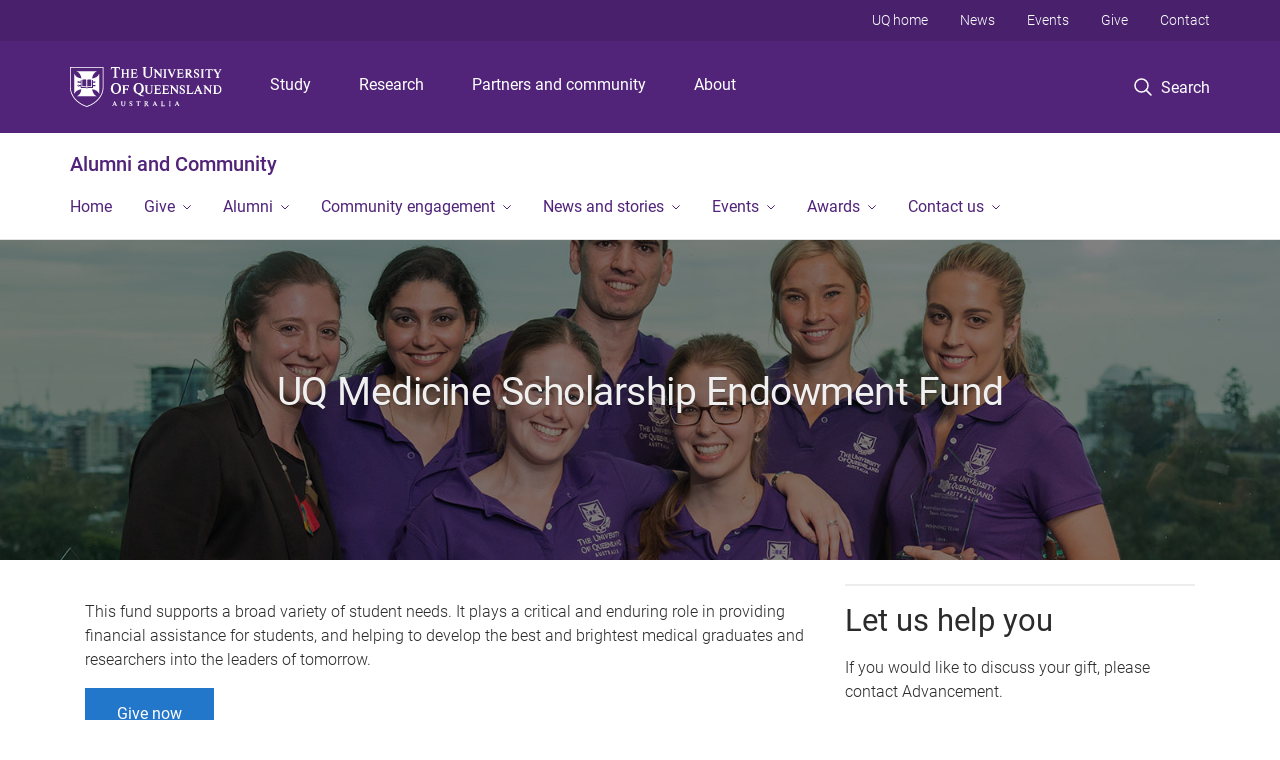

--- FILE ---
content_type: text/html; charset=utf-8
request_url: https://alumni.uq.edu.au/uq-medicine-scholarship-endowment-fund
body_size: 10532
content:
<!DOCTYPE html>
<!--[if lt IE 7]> <html class="lt-ie9 lt-ie8 lt-ie7" lang="en" dir="ltr"> <![endif]-->
<!--[if IE 7]> <html class="lte-ie7 lt-ie9 lt-ie8" lang="en" dir="ltr"> <![endif]-->
<!--[if IE 8]> <html class="lte-ie8 lt-ie9" lang="en" dir="ltr"> <![endif]-->
<!--[if lte IE 9]> <html class="lte-ie9" lang="en" dir="ltr"> <![endif]-->
<!--[if gt IE 9]><!--> <html xmlns="http://www.w3.org/1999/xhtml" lang="en" dir="ltr"> <!--<![endif]-->
<head>
  <meta http-equiv="Content-Type" content="text/html; charset=utf-8" />
<link rel="shortcut icon" href="https://alumni.uq.edu.au/sites/all/themes/custom/uq_standard/favicon.ico" type="image/vnd.microsoft.icon" />
<meta name="viewport" content="width=device-width,initial-scale=1" />
<link rel="apple-touch-icon" href="https://static.uq.net.au/v4/logos/corporate/uq-apple-touch-icon.png" type="image/png" />
<link rel="image_src" href="https://alumni.uq.edu.au/files/52042/UQ_Medicine_Scholarship_Endowment_Fund-banner.jpg" />
<meta name="generator" content="Drupal 7 (https://www.drupal.org)" />
<link rel="canonical" href="https://alumni.uq.edu.au/uq-medicine-scholarship-endowment-fund" />
<link rel="shortlink" href="https://alumni.uq.edu.au/node/8104" />
<meta property="og:title" content="UQ Medicine Scholarship Endowment Fund" />
<meta property="og:updated_time" content="2020-09-14T11:39:20+10:00" />
<meta property="og:image" content="https://alumni.uq.edu.au/files/52042/UQ_Medicine_Scholarship_Endowment_Fund-banner.jpg" />
<meta property="og:image" content="https://alumni.uq.edu.au/files/52042/UQ_Medicine_Scholarship_Endowment_Fund-banner.jpg" />
<meta property="og:image:url" content="https://alumni.uq.edu.au/files/52042/UQ_Medicine_Scholarship_Endowment_Fund-banner.jpg" />
<meta property="og:image:url" content="https://alumni.uq.edu.au/files/52042/UQ_Medicine_Scholarship_Endowment_Fund-banner.jpg" />
<meta property="og:image:secure_url" content="https://alumni.uq.edu.au/files/52042/UQ_Medicine_Scholarship_Endowment_Fund-banner.jpg" />
<meta property="og:image:secure_url" content="https://alumni.uq.edu.au/files/52042/UQ_Medicine_Scholarship_Endowment_Fund-banner.jpg" />
<meta name="twitter:title" content="UQ Medicine Scholarship Endowment Fund" />
<meta property="article:published_time" content="2020-06-30T10:57:57+10:00" />
<meta property="article:modified_time" content="2020-09-14T11:39:20+10:00" />
<meta name="msvalidate.01" content="1D347AB66A45715B5302E84A9FACA1F6" />
  <title>UQ Medicine Scholarship Endowment Fund - Alumni and Community - University of Queensland</title>
  <style type="text/css" media="all">
@import url("https://alumni.uq.edu.au/sites/all/modules/contrib/field_hidden/field_hidden.css?t3bwnd");
@import url("https://alumni.uq.edu.au/sites/all/modules/custom/uq_components/core/uq_snippets/uq_snippets.css?t3bwnd");
@import url("https://alumni.uq.edu.au/modules/user/user.css?t3bwnd");
@import url("https://alumni.uq.edu.au/sites/all/modules/contrib/video_filter/video_filter.css?t3bwnd");
@import url("https://alumni.uq.edu.au/sites/all/modules/custom/uq_components/components/uq_panel_feature/css/style.css?t3bwnd");
@import url("https://alumni.uq.edu.au/sites/all/modules/contrib/ckeditor_image2/ckeditor_image2.theme.css?t3bwnd");
</style>
<style type="text/css" media="all">
@import url("https://alumni.uq.edu.au/sites/all/modules/contrib/panels/css/panels.css?t3bwnd");
</style>
<link type="text/css" rel="stylesheet" href="https://static.uq.net.au/v6/fonts/Roboto/roboto.css" media="all" />
<link type="text/css" rel="stylesheet" href="https://static.uq.net.au/latest/css/uqds_uq-standard.css?t3bwnd" media="all" />
<style type="text/css" media="all">
@import url("https://alumni.uq.edu.au/sites/all/themes/custom/uq_standard/css/styles.css?t3bwnd");
</style>
<style type="text/css" media="print">
@import url("https://alumni.uq.edu.au/sites/all/themes/custom/uq_standard/css/print.css?t3bwnd");
</style>
  <!--[if lt IE 9]>
  <script src="/sites/all/themes/custom/uq_standard/bower_components/html5shiv/dist/html5shiv.min.js"></script>
  <script src="/sites/all/themes/custom/uq_standard/bower_components/respond/dest/respond.min.js"></script>
  <![endif]-->
  <script type="text/javascript">
<!--//--><![CDATA[//><!--
(function(i,s,o,g,r,a,m){i["GoogleAnalyticsObject"]=r;i[r]=i[r]||function(){(i[r].q=i[r].q||[]).push(arguments)},i[r].l=1*new Date();a=s.createElement(o),m=s.getElementsByTagName(o)[0];a.async=1;a.src=g;m.parentNode.insertBefore(a,m)})(window,document,"script","https://www.google-analytics.com/analytics.js","ga");ga("create", "UA-1590516-1", {"cookieDomain":"auto"});ga("require", "linkid", "linkid.js");ga("set", "anonymizeIp", true);ga("send", "pageview");
//--><!]]>
</script>
</head>
<body class="html not-front not-logged-in no-sidebars page-node page-node- page-node-8104 node-type-uq-basic-page basic-page" >
  <div class="skip-link">
    <a href="#main-menu" tabindex="1" class="skip-link__link element-invisible element-focusable">Skip to menu</a>
    <a href="#main-content" class="skip-link__link element-invisible element-focusable">Skip to content</a>
    <a href="#site-footer" class="skip-link__link element-invisible element-focusable">Skip to footer</a>
  </div>
    <div class="region region-page-top">
    <noscript aria-hidden="true"><iframe src="https://www.googletagmanager.com/ns.html?id=GTM-NC7M38Q"
 height="0" width="0" style="display:none;visibility:hidden"></iframe></noscript>
  </div>
  
  

<header class="uq-header" data-gtm-category="Header">
  <div class="uq-header__container">
    <div class="uq-header__menu-toggle">
      <button type="button" class="nav-primary__toggle nav-primary__menu-toggle slide-menu__control"
        data-target="global-mobile-nav" data-action="toggle">Menu
      </button>
    </div>
    <div class="uq-header__logo">
      <a class="logo--large" href="https://www.uq.edu.au/">
        <img alt="The University of Queensland"
          src="https://static.uq.net.au/v11/logos/corporate/uq-logo--reversed.svg">
      </a>
    </div>
    <div class="uq-header__nav-primary" data-gtm-category="Primary header">
      <nav class="uq-header__nav-primary-container" aria-label="primary navigation">
        <ul class="uq-header__nav-primary-list">
                    <li class="uq-header__nav-primary-item"><a
              class="uq-header__nav-primary-link"
              href="https://study.uq.edu.au/"
              data-gtm-label="Study">Study</a>
            
          </li>
                    <li class="uq-header__nav-primary-item"><a
              class="uq-header__nav-primary-link"
              href="https://research.uq.edu.au/"
              data-gtm-label="Research">Research</a>
            
          </li>
                    <li class="uq-header__nav-primary-item"><a
              class="uq-header__nav-primary-link"
              href="https://partners-community.uq.edu.au"
              data-gtm-label="Partners and community">Partners and community</a>
            
          </li>
                    <li class="uq-header__nav-primary-item"><a
              class="uq-header__nav-primary-link"
              href="https://about.uq.edu.au/"
              data-gtm-label="About">About</a>
            
          </li>
                  </ul>
      </nav>
    </div>
    <div class="uq-header__search-toggle" data-gtm-category="Search">
      <button class="nav-primary__toggle nav-primary__search-toggle" data-gtm-action="Toggle">
        <div class="search-toggle__label">Search</div>
      </button>
    </div>
  </div>

  <!-- Mobile only navigation -->
  <nav class="slide-menu global-mobile-nav" id="global-mobile-nav" aria-label="primary navigation mobile">
    <div class="uq-site-header__title-container">
      <div class="uq-site-header__title-container__left">
        <a href="/" class="uq-site-header__title">Alumni and Community</a>
      </div>
    </div>
    <ul>
      <!-- site specific navigation -->
              <li data-gtm-category="Main navigation">
          <a href="/" class="slide-menu__control"
            data-gtm-category="UQ Header"
            data-gtm-label="Home"
            aria-haspopup="true"
            aria-expanded="false"
            >
            Home          </a>
                    </li>
              <li data-gtm-category="Main navigation">
          <a href="http://alumni.uq.edu.au/giving/" class="slide-menu__control"
            data-gtm-category="UQ Header"
            data-gtm-label="Give"
            aria-haspopup="true"
            aria-expanded="false"
            >
            Give          </a>
                          <ul>
                                                <li class='first__overview'>
                  <a href="http://alumni.uq.edu.au/giving/" class="global-mobile-nav__audience-link slide-menu__control"
                      data-gtm-category="UQ Header"
                      data-gtm-label="Give"
                      >
                      Give                    </a>
                  </li>
                                                                              <li>
                        <a
                          href="https://alumni.uq.edu.au/causes"
                          data-gtm-label="Areas to support > Areas to support"
                        >
                          Areas to support                        </a>
                      </li>
                                                                              <li>
                        <a
                          href="https://alumni.uq.edu.au/give-uq/how-give"
                          data-gtm-label="Ways to give > Ways to give"
                        >
                          Ways to give                        </a>
                      </li>
                                                                              <li>
                        <a
                          href="https://donations.uq.edu.au/"
                          data-gtm-label="Give now > Give now"
                        >
                          Give now                        </a>
                      </li>
                                                                              <li>
                        <a
                          href="/volunteer"
                          data-gtm-label="Volunteering and fundraising > Volunteering and fundraising"
                        >
                          Volunteering and fundraising                        </a>
                      </li>
                                                                                                                          </ul>
                    </li>
              <li data-gtm-category="Main navigation">
          <a href="https://alumni.uq.edu.au/alumni" class="slide-menu__control"
            data-gtm-category="UQ Header"
            data-gtm-label="Alumni"
            aria-haspopup="true"
            aria-expanded="false"
            >
            Alumni          </a>
                          <ul>
                                                <li class='first__overview'>
                  <a href="https://alumni.uq.edu.au/alumni" class="global-mobile-nav__audience-link slide-menu__control"
                      data-gtm-category="UQ Header"
                      data-gtm-label="Alumni"
                      >
                      Alumni                    </a>
                  </li>
                                                                              <li>
                        <a
                          href="https://alumni.uq.edu.au/alumni-benefits-main-page"
                          data-gtm-label="All alumni benefits > All alumni benefits"
                        >
                          All alumni benefits                        </a>
                      </li>
                                                                              <li>
                        <a
                          href="https://alumni.uq.edu.au/boards"
                          data-gtm-label="Alumni boards and leadership > Alumni boards and leadership"
                        >
                          Alumni boards and leadership                        </a>
                      </li>
                                                                                                                          </ul>
                    </li>
              <li data-gtm-category="Main navigation">
          <a href="https://alumni.uq.edu.au/community-engagement" class="slide-menu__control"
            data-gtm-category="UQ Header"
            data-gtm-label="Community engagement"
            aria-haspopup="true"
            aria-expanded="false"
            >
            Community engagement          </a>
                          <ul>
                                                <li class='first__overview'>
                  <a href="https://alumni.uq.edu.au/community-engagement" class="global-mobile-nav__audience-link slide-menu__control"
                      data-gtm-category="UQ Header"
                      data-gtm-label="Community engagement"
                      >
                      Community engagement                    </a>
                  </li>
                                                                              <li>
                        <a
                          href="https://alumni.uq.edu.au/regionalroadshow"
                          data-gtm-label="Connecting with regional Queensland > Connecting with regional Queensland"
                        >
                          Connecting with regional Queensland                        </a>
                      </li>
                                                                              <li>
                        <a
                          href="https://alumni.uq.edu.au/neighbours"
                          data-gtm-label="Visit our campuses > Visit our campuses"
                        >
                          Visit our campuses                        </a>
                      </li>
                                                                                                                          </ul>
                    </li>
              <li data-gtm-category="Main navigation">
          <a href="/contact-magazine" class="slide-menu__control"
            data-gtm-category="UQ Header"
            data-gtm-label="News and stories"
            aria-haspopup="true"
            aria-expanded="false"
            >
            News and stories          </a>
                          <ul>
                                                <li class='first__overview'>
                  <a href="/contact-magazine" class="global-mobile-nav__audience-link slide-menu__control"
                      data-gtm-category="UQ Header"
                      data-gtm-label="News and stories"
                      >
                      News and stories                    </a>
                  </li>
                                                                              <li>
                        <a
                          href="/contact-magazine"
                          data-gtm-label="Read Contact magazine > Read Contact magazine"
                        >
                          Read Contact magazine                        </a>
                      </li>
                                                                              <li>
                        <a
                          href="https://alumni.uq.edu.au/contact-magazine-%E2%80%93-get-touch"
                          data-gtm-label="Submit a story > Submit a story"
                        >
                          Submit a story                        </a>
                      </li>
                                                                                                                          </ul>
                    </li>
              <li data-gtm-category="Main navigation">
          <a href="https://alumni.uq.edu.au/event/1725/alumni-events" class="slide-menu__control"
            data-gtm-category="UQ Header"
            data-gtm-label="Events"
            aria-haspopup="true"
            aria-expanded="false"
            >
            Events          </a>
                          <ul>
                                                <li class='first__overview'>
                  <a href="https://alumni.uq.edu.au/event/1725/alumni-events" class="global-mobile-nav__audience-link slide-menu__control"
                      data-gtm-category="UQ Header"
                      data-gtm-label="Events"
                      >
                      Events                    </a>
                  </li>
                                                                              <li>
                        <a
                          href="/events"
                          data-gtm-label="All alumni and community events > All alumni and community events"
                        >
                          All alumni and community events                        </a>
                      </li>
                                                                              <li>
                        <a
                          href="https://alumni.uq.edu.au/uq-alumni-book-fair"
                          data-gtm-label="UQ Alumni Book Fair > UQ Alumni Book Fair"
                        >
                          UQ Alumni Book Fair                        </a>
                      </li>
                                                                              <li>
                        <a
                          href="https://alumni.uq.edu.au/life-long-learning"
                          data-gtm-label="Past event recordings > Past event recordings"
                        >
                          Past event recordings                        </a>
                      </li>
                                                                                                                          </ul>
                    </li>
              <li data-gtm-category="Main navigation">
          <a href="/awards" class="slide-menu__control"
            data-gtm-category="UQ Header"
            data-gtm-label="Awards"
            aria-haspopup="true"
            aria-expanded="false"
            >
            Awards          </a>
                          <ul>
                                                <li class='first__overview'>
                  <a href="/awards" class="global-mobile-nav__audience-link slide-menu__control"
                      data-gtm-category="UQ Header"
                      data-gtm-label="Awards"
                      >
                      Awards                    </a>
                  </li>
                                                                              <li>
                        <a
                          href="https://alumni.uq.edu.au/nominate"
                          data-gtm-label="UQ Alumni Awards > UQ Alumni Awards"
                        >
                          UQ Alumni Awards                        </a>
                      </li>
                                                                              <li>
                        <a
                          href="/awards/honorary-awards"
                          data-gtm-label="Honorary awards > Honorary awards"
                        >
                          Honorary awards                        </a>
                      </li>
                                                                                                                          </ul>
                    </li>
              <li data-gtm-category="Main navigation">
          <a href="/contact-us" class="slide-menu__control"
            data-gtm-category="UQ Header"
            data-gtm-label="Contact us"
            aria-haspopup="true"
            aria-expanded="false"
            >
            Contact us          </a>
                          <ul>
                                                <li class='first__overview'>
                  <a href="/contact-us" class="global-mobile-nav__audience-link slide-menu__control"
                      data-gtm-category="UQ Header"
                      data-gtm-label="Contact us"
                      >
                      Contact us                    </a>
                  </li>
                                                                              <li>
                        <a
                          href="/update-your-details"
                          data-gtm-label="Update your details > Update your details"
                        >
                          Update your details                        </a>
                      </li>
                                                                              <li>
                        <a
                          href="/our-people"
                          data-gtm-label="Our team > Our team"
                        >
                          Our team                        </a>
                      </li>
                                                                              <li>
                        <a
                          href="https://alumni.uq.edu.au/donate-books-art#0"
                          data-gtm-label="Donate books > Donate books"
                        >
                          Donate books                        </a>
                      </li>
                                                                              <li>
                        <a
                          href="https://my.uq.edu.au/information-and-services/graduation-and-leaving-uq/degree-certificates-transcripts-and-documents"
                          data-gtm-label="Get a copy of your transcript > Get a copy of your transcript"
                        >
                          Get a copy of your transcript                        </a>
                      </li>
                                                                                                                          </ul>
                    </li>
            <!-- END : site specific navigation -->
            <li class="uq-header__newglobal-nav-item" data-gtm-category="Primary header">
        <a class="uq-header__newglobal-nav-link slide-menu__control"
          href="https://study.uq.edu.au/">Study</a>
              </li>
            <li class="uq-header__newglobal-nav-item" data-gtm-category="Primary header">
        <a class="uq-header__newglobal-nav-link slide-menu__control"
          href="https://research.uq.edu.au/">Research</a>
              </li>
            <li class="uq-header__newglobal-nav-item" data-gtm-category="Primary header">
        <a class="uq-header__newglobal-nav-link slide-menu__control"
          href="https://partners-community.uq.edu.au">Partners and community</a>
              </li>
            <li class="uq-header__newglobal-nav-item" data-gtm-category="Primary header">
        <a class="uq-header__newglobal-nav-link slide-menu__control"
          href="https://about.uq.edu.au/">About</a>
              </li>
                  <li class="uq-header__nav-secondary-item" data-gtm-category="Secondary header">
        <a class="uq-header__nav-secondary-link" href="https://www.uq.edu.au/">UQ home</a>
      </li>
            <li class="uq-header__nav-secondary-item" data-gtm-category="Secondary header">
        <a class="uq-header__nav-secondary-link" href="https://www.uq.edu.au/news/">News</a>
      </li>
            <li class="uq-header__nav-secondary-item" data-gtm-category="Secondary header">
        <a class="uq-header__nav-secondary-link" href="https://www.uq.edu.au/uq-events">Events</a>
      </li>
            <li class="uq-header__nav-secondary-item" data-gtm-category="Secondary header">
        <a class="uq-header__nav-secondary-link" href="https://alumni.uq.edu.au/giving/">Give</a>
      </li>
            <li class="uq-header__nav-secondary-item" data-gtm-category="Secondary header">
        <a class="uq-header__nav-secondary-link" href="https://contacts.uq.edu.au/">Contact</a>
      </li>
          </ul>
  </nav>
  <div class="uq-header__search" data-gtm-category="Search">
    <div class="uq-header__search-container">
      <form action="https://search.uq.edu.au/" method="get" data-gtm-action="Text search" data-gtm-form-action="">
        <fieldset>
          <div class="uq-header__search-query">
            <label for="edit-q" class="visually-hidden uq-header__search-query-label">Search term</label>
            <input type="text" id="edit-q" name="q" value="" maxlength="128" placeholder="Search by keyword" class="uq-header__search-query-input" data-gtm-trigger="change" data-gtm-form-search="">
            <span class="uq-header__search-query-button">
              <input type="submit" name="op" value="Search" class="uq-header__search-query-submit" data-gtm-trigger="click">
            </span>

                        <input type="hidden" value="https://alumni.uq.edu.au" name="as_sitesearch" id="edit-as_sitesearch-on">
          </div>
        </fieldset>
      </form>
    </div>
  </div>
  <div class="uq-header__nav-secondary">
    <nav class="uq-header__nav-secondary-container">
      <ul class="uq-header__nav-secondary-list">
                <li class="uq-header__nav-secondary-item">
          <a
            href="https://www.uq.edu.au/"
            class="uq-header__nav-secondary-link"
            data-gtm-category="Secondary header"
            data-gtm-label="UQ home"
          >
            UQ home          </a>
        </li>
                <li class="uq-header__nav-secondary-item">
          <a
            href="https://www.uq.edu.au/news/"
            class="uq-header__nav-secondary-link"
            data-gtm-category="Secondary header"
            data-gtm-label="News"
          >
            News          </a>
        </li>
                <li class="uq-header__nav-secondary-item">
          <a
            href="https://www.uq.edu.au/uq-events"
            class="uq-header__nav-secondary-link"
            data-gtm-category="Secondary header"
            data-gtm-label="Events"
          >
            Events          </a>
        </li>
                <li class="uq-header__nav-secondary-item">
          <a
            href="https://alumni.uq.edu.au/giving/"
            class="uq-header__nav-secondary-link"
            data-gtm-category="Secondary header"
            data-gtm-label="Give"
          >
            Give          </a>
        </li>
                <li class="uq-header__nav-secondary-item">
          <a
            href="https://contacts.uq.edu.au/"
            class="uq-header__nav-secondary-link"
            data-gtm-category="Secondary header"
            data-gtm-label="Contact"
          >
            Contact          </a>
        </li>
              </ul>
    </nav>
  </div>
</header>

  <div class="uq-site-header">
  <div class="uq-site-header__title-container">
    <div class="uq-site-header__title-container__left">
      <a href="/" class="uq-site-header__title">Alumni and Community</a>
    </div>
    <div class="uq-site-header__title-container__right">
      <button class="uq-site-header__navigation-toggle jsNavToggle" data-gtm-action="Toggle">Menu</button>
    </div>
  </div>
  <div class="uq-site-header__navigation-container">
    <nav class="uq-site-header__navigation" aria-label="Site navigation" id="jsNav">
      <ul class="uq-site-header__navigation__list uq-site-header__navigation__list--level-1">
                <li class="uq-site-header__navigation__list-item
                            ">
          <a href="/" aria-haspopup="true" aria-expanded="false"
            class="uq-site-header__navigation__list-link">
            Home          </a>
                  </li>
                <li class="uq-site-header__navigation__list-item
              uq-site-header__navigation__list-item--has-subnav              ">
          <a href="http://alumni.uq.edu.au/giving/" aria-haspopup="true" aria-expanded="false"
            class="uq-site-header__navigation__list-link">
            Give          </a>
                    <button class="uq-site-header__navigation__sub-toggle" data-gtm-action="Toggle"><span
              class="visually-hidden">Show Give sub-navigation</span></button>
          <ul class="uq-site-header__navigation__list uq-site-header__navigation__list--level-2"
            aria-label="Study sub-navigation">
                                          <li class="uq-site-header__navigation__list-item">
                  <a href="https://alumni.uq.edu.au/causes">
                    Areas to support                  </a>
                </li>
                                                        <li class="uq-site-header__navigation__list-item">
                  <a href="https://alumni.uq.edu.au/give-uq/how-give">
                    Ways to give                  </a>
                </li>
                                                        <li class="uq-site-header__navigation__list-item">
                  <a href="https://donations.uq.edu.au/">
                    Give now                  </a>
                </li>
                                                        <li class="uq-site-header__navigation__list-item">
                  <a href="/volunteer">
                    Volunteering and fundraising                  </a>
                </li>
                                                                                        </ul>
                  </li>
                <li class="uq-site-header__navigation__list-item
              uq-site-header__navigation__list-item--has-subnav              ">
          <a href="https://alumni.uq.edu.au/alumni" aria-haspopup="true" aria-expanded="false"
            class="uq-site-header__navigation__list-link">
            Alumni          </a>
                    <button class="uq-site-header__navigation__sub-toggle" data-gtm-action="Toggle"><span
              class="visually-hidden">Show Alumni sub-navigation</span></button>
          <ul class="uq-site-header__navigation__list uq-site-header__navigation__list--level-2"
            aria-label="Study sub-navigation">
                                          <li class="uq-site-header__navigation__list-item">
                  <a href="https://alumni.uq.edu.au/alumni-benefits-main-page">
                    All alumni benefits                  </a>
                </li>
                                                        <li class="uq-site-header__navigation__list-item">
                  <a href="https://alumni.uq.edu.au/boards">
                    Alumni boards and leadership                  </a>
                </li>
                                                                                        </ul>
                  </li>
                <li class="uq-site-header__navigation__list-item
              uq-site-header__navigation__list-item--has-subnav              ">
          <a href="https://alumni.uq.edu.au/community-engagement" aria-haspopup="true" aria-expanded="false"
            class="uq-site-header__navigation__list-link">
            Community engagement          </a>
                    <button class="uq-site-header__navigation__sub-toggle" data-gtm-action="Toggle"><span
              class="visually-hidden">Show Community engagement sub-navigation</span></button>
          <ul class="uq-site-header__navigation__list uq-site-header__navigation__list--level-2"
            aria-label="Study sub-navigation">
                                          <li class="uq-site-header__navigation__list-item">
                  <a href="https://alumni.uq.edu.au/regionalroadshow">
                    Connecting with regional Queensland                  </a>
                </li>
                                                        <li class="uq-site-header__navigation__list-item">
                  <a href="https://alumni.uq.edu.au/neighbours">
                    Visit our campuses                  </a>
                </li>
                                                                                        </ul>
                  </li>
                <li class="uq-site-header__navigation__list-item
              uq-site-header__navigation__list-item--has-subnav              ">
          <a href="/contact-magazine" aria-haspopup="true" aria-expanded="false"
            class="uq-site-header__navigation__list-link">
            News and stories          </a>
                    <button class="uq-site-header__navigation__sub-toggle" data-gtm-action="Toggle"><span
              class="visually-hidden">Show News and stories sub-navigation</span></button>
          <ul class="uq-site-header__navigation__list uq-site-header__navigation__list--level-2"
            aria-label="Study sub-navigation">
                                          <li class="uq-site-header__navigation__list-item">
                  <a href="/contact-magazine">
                    Read Contact magazine                  </a>
                </li>
                                                        <li class="uq-site-header__navigation__list-item">
                  <a href="https://alumni.uq.edu.au/contact-magazine-%E2%80%93-get-touch">
                    Submit a story                  </a>
                </li>
                                                                                        </ul>
                  </li>
                <li class="uq-site-header__navigation__list-item
              uq-site-header__navigation__list-item--has-subnav              ">
          <a href="https://alumni.uq.edu.au/event/1725/alumni-events" aria-haspopup="true" aria-expanded="false"
            class="uq-site-header__navigation__list-link">
            Events          </a>
                    <button class="uq-site-header__navigation__sub-toggle" data-gtm-action="Toggle"><span
              class="visually-hidden">Show Events sub-navigation</span></button>
          <ul class="uq-site-header__navigation__list uq-site-header__navigation__list--level-2"
            aria-label="Study sub-navigation">
                                          <li class="uq-site-header__navigation__list-item">
                  <a href="/events">
                    All alumni and community events                  </a>
                </li>
                                                        <li class="uq-site-header__navigation__list-item">
                  <a href="https://alumni.uq.edu.au/uq-alumni-book-fair">
                    UQ Alumni Book Fair                  </a>
                </li>
                                                        <li class="uq-site-header__navigation__list-item">
                  <a href="https://alumni.uq.edu.au/life-long-learning">
                    Past event recordings                  </a>
                </li>
                                                                                        </ul>
                  </li>
                <li class="uq-site-header__navigation__list-item
              uq-site-header__navigation__list-item--has-subnav              ">
          <a href="/awards" aria-haspopup="true" aria-expanded="false"
            class="uq-site-header__navigation__list-link">
            Awards          </a>
                    <button class="uq-site-header__navigation__sub-toggle" data-gtm-action="Toggle"><span
              class="visually-hidden">Show Awards sub-navigation</span></button>
          <ul class="uq-site-header__navigation__list uq-site-header__navigation__list--level-2"
            aria-label="Study sub-navigation">
                                          <li class="uq-site-header__navigation__list-item">
                  <a href="https://alumni.uq.edu.au/nominate">
                    UQ Alumni Awards                  </a>
                </li>
                                                        <li class="uq-site-header__navigation__list-item">
                  <a href="/awards/honorary-awards">
                    Honorary awards                  </a>
                </li>
                                                                                        </ul>
                  </li>
                <li class="uq-site-header__navigation__list-item
              uq-site-header__navigation__list-item--has-subnav              ">
          <a href="/contact-us" aria-haspopup="true" aria-expanded="false"
            class="uq-site-header__navigation__list-link">
            Contact us          </a>
                    <button class="uq-site-header__navigation__sub-toggle" data-gtm-action="Toggle"><span
              class="visually-hidden">Show Contact us sub-navigation</span></button>
          <ul class="uq-site-header__navigation__list uq-site-header__navigation__list--level-2"
            aria-label="Study sub-navigation">
                                          <li class="uq-site-header__navigation__list-item">
                  <a href="/update-your-details">
                    Update your details                  </a>
                </li>
                                                        <li class="uq-site-header__navigation__list-item">
                  <a href="/our-people">
                    Our team                  </a>
                </li>
                                                        <li class="uq-site-header__navigation__list-item">
                  <a href="https://alumni.uq.edu.au/donate-books-art#0">
                    Donate books                  </a>
                </li>
                                                        <li class="uq-site-header__navigation__list-item">
                  <a href="https://my.uq.edu.au/information-and-services/graduation-and-leaving-uq/degree-certificates-transcripts-and-documents">
                    Get a copy of your transcript                  </a>
                </li>
                                                                                        </ul>
                  </li>
              </ul>
    </nav>
  </div>
</div>

<div class="page">
  
  
    <a id="main-content"></a>
  <div class="page__content clearfix">
      <div class="region region-content">
    <div id="block-system-main" class="block block-system">

    
  <div class="content" class="block__content">
    
  <div class="layout-region__top">
    <div class="panel-pane pane-entity-view pane-node"  >
  
    

<div class="panel-pane__content">
  <div class="hero-banner node node-uq-basic-page hero-banner--basic-page hero-banner--dark-tint hero-banner--thin view-mode-hero_banner" style="background-image: url('/files/52042/UQ_Medicine_Scholarship_Endowment_Fund-banner.jpg');">
  <div class="hero-banner__container">
    <div class="hero-banner__content">
            <div class="hero-banner__title"><div class="field field-name-title field-type-ds field-label-hidden"><div class="field-items"><div class="field-item even"><h1>UQ Medicine Scholarship Endowment Fund</h1></div></div></div></div>
      
          </div>
  </div>
</div>
</div>


</div>
  </div>

  <div class="row">
    <div class="layout-region__main large-8 columns"><div class="panel-pane pane-entity-field pane-node-field-uq-basic-body page__body"  >
  
    

<div class="panel-pane__content">
  <div class="field field-name-field-uq-basic-body field-type-text-with-summary field-label-hidden"><div class="field-items"><div class="field-item even"><p>This fund supports a broad variety of student needs. It plays a critical and enduring role in providing financial assistance for students, and helping to develop the best and brightest medical graduates and researchers into the leaders of tomorrow.</p>

<p><a class="button" href="https://www.uq.edu.au/giving/donations/fund/UQ_Medicine_Scholarship_Endowment">Give now</a></p>
</div></div></div></div>


</div>
</div>
    <div class="layout-region__right large-4 columns"><div class="panel-pane pane-entity-field pane-node-field-uq-basic-aside page__aside"  >
  
    

<div class="panel-pane__content">
  
<div class="paragraphs-items paragraphs-items-field-uq-basic-aside paragraphs-items-field-uq-basic-aside-full paragraphs-items-full">
  <div class="field field-name-field-uq-basic-aside field-type-paragraphs field-label-hidden"><div class="field-items"><div class="field-item even"><div class="entity entity-paragraphs-item paragraphs-item-rich-text">
  <div class="content">
        <div class="field field-name-field-pane-body field-type-text-long field-label-hidden"><div class="field-items"><div class="field-item even"><h2>Let us help you</h2>

<p>If you would like to discuss your gift, please contact Advancement.</p>

<h3>Telephone</h3>

<p><a href="tel:+6173346 3909">+61 7 3346 3909</a> — Mon-Fri 9am-5pm (AEST)</p>

<h3>Email</h3>

<p><a href="mailto:giving@uq.edu.au">giving@uq.edu.au</a></p>

<h3>Mail</h3>

<p>Advancement<br />
	The University of Queensland<br />
	Brisbane QLD 4072</p>
</div></div></div>  </div>
</div>
</div></div></div></div>
</div>


</div>
</div>
  </div>

  </div>
</div>
  </div>
  </div>
  </div>

  
<footer class="uq-footer" data-gtm-category="Footer">
  <div class="uq-acknowledgement uq-acknowledgement--large">
    <div class="uq-acknowledgement__content">
      <div class="uq-acknowledgement__text">
        UQ acknowledges the Traditional Owners and their custodianship of the lands on which UQ is situated. &mdash; <a href="https://about.uq.edu.au/reconciliation" class="uq-acknowledgement__link">Reconciliation at UQ</a>
      </div>
    </div>
  </div>
  <div class="uq-footer__container">
    <nav class="uq-footer__navigation uq-footer--desktop" aria-label="footer navigation">
      <ul class="uq-footer__navigation-list uq-footer__navigation-level-1">
                <li class="uq-footer__navigation-item">
          <h2 class="uq-footer__navigation-title">Media</h2>
          <ul class="uq-footer__navigation-list uq-footer__navigation-level-2">
                        <li class="uq-footer__navigation-item">
              <a href="https://www.uq.edu.au/news/contacts" class="uq-footer__navigation-link">Media team contacts</a>
            </li>
                        <li class="uq-footer__navigation-item">
              <a href="https://about.uq.edu.au/experts" class="uq-footer__navigation-link">Find a subject matter expert</a>
            </li>
                        <li class="uq-footer__navigation-item">
              <a href="https://www.uq.edu.au/news/" class="uq-footer__navigation-link">UQ news</a>
            </li>
                      </ul>
        </li>
                <li class="uq-footer__navigation-item">
          <h2 class="uq-footer__navigation-title">Working at UQ</h2>
          <ul class="uq-footer__navigation-list uq-footer__navigation-level-2">
                        <li class="uq-footer__navigation-item">
              <a href="https://staff.uq.edu.au" class="uq-footer__navigation-link">Current staff</a>
            </li>
                        <li class="uq-footer__navigation-item">
              <a href="https://about.uq.edu.au/careers" class="uq-footer__navigation-link">Careers at UQ</a>
            </li>
                        <li class="uq-footer__navigation-item">
              <a href="https://about.uq.edu.au/strategic-plan" class="uq-footer__navigation-link">Strategic plan</a>
            </li>
                        <li class="uq-footer__navigation-item">
              <a href="https://staff.uq.edu.au/information-and-services/health-safety-wellbeing" class="uq-footer__navigation-link">Staff support</a>
            </li>
                        <li class="uq-footer__navigation-item">
              <a href="https://staff.uq.edu.au/information-and-services/information-technology/it-support" class="uq-footer__navigation-link">IT support for staff</a>
            </li>
                      </ul>
        </li>
                <li class="uq-footer__navigation-item">
          <h2 class="uq-footer__navigation-title">Current students</h2>
          <ul class="uq-footer__navigation-list uq-footer__navigation-level-2">
                        <li class="uq-footer__navigation-item">
              <a href="https://my.uq.edu.au" class="uq-footer__navigation-link">my.UQ</a>
            </li>
                        <li class="uq-footer__navigation-item">
              <a href="https://programs-courses.uq.edu.au" class="uq-footer__navigation-link">Programs and courses</a>
            </li>
                        <li class="uq-footer__navigation-item">
              <a href="https://about.uq.edu.au/academic-calendar" class="uq-footer__navigation-link">Key dates</a>
            </li>
                        <li class="uq-footer__navigation-item">
              <a href="https://my.uq.edu.au/student-support" class="uq-footer__navigation-link">Student support</a>
            </li>
                        <li class="uq-footer__navigation-item">
              <a href="https://my.uq.edu.au/information-and-services/information-technology/student-it-support" class="uq-footer__navigation-link">IT support for students</a>
            </li>
                      </ul>
        </li>
                <li class="uq-footer__navigation-item">
          <h2 class="uq-footer__navigation-title">Library</h2>
          <ul class="uq-footer__navigation-list uq-footer__navigation-level-2">
                        <li class="uq-footer__navigation-item">
              <a href="https://www.library.uq.edu.au/" class="uq-footer__navigation-link">Library</a>
            </li>
                        <li class="uq-footer__navigation-item">
              <a href="https://web.library.uq.edu.au/study-and-learning-support" class="uq-footer__navigation-link">Study and learning support</a>
            </li>
                        <li class="uq-footer__navigation-item">
              <a href="https://web.library.uq.edu.au/research-and-publish" class="uq-footer__navigation-link">Research and publish</a>
            </li>
                        <li class="uq-footer__navigation-item">
              <a href="https://web.library.uq.edu.au/visit" class="uq-footer__navigation-link">Visit</a>
            </li>
                      </ul>
        </li>
                <li class="uq-footer__navigation-item">
          <h2 class="uq-footer__navigation-title">Contact</h2>
          <ul class="uq-footer__navigation-list uq-footer__navigation-level-2">
                        <li class="uq-footer__navigation-item">
              <a href="https://contacts.uq.edu.au/contacts" class="uq-footer__navigation-link">Contact UQ</a>
            </li>
                        <li class="uq-footer__navigation-item">
              <a href="https://www.uq.edu.au/complaints-appeals/" class="uq-footer__navigation-link">Make a complaint</a>
            </li>
                        <li class="uq-footer__navigation-item">
              <a href="https://about.uq.edu.au/faculties-schools-institutes-centres" class="uq-footer__navigation-link">Faculties, schools, institutes and centres</a>
            </li>
                        <li class="uq-footer__navigation-item">
              <a href="https://organisation.about.uq.edu.au" class="uq-footer__navigation-link">Divisions and departments</a>
            </li>
                        <li class="uq-footer__navigation-item">
              <a href="https://campuses.uq.edu.au/" class="uq-footer__navigation-link">Campuses, maps and transport</a>
            </li>
                      </ul>
        </li>
              </ul>
    </nav>

    <!-- Mobile Footer Navigation-->
    <nav class="uq-footer__navigation uq-footer--mobile" aria-label="footer navigation mobile">
      <ul class="uq-accordion uq-footer__navigation-list uq-footer__navigation-level-1">
                <li class="uq-accordion__item uq-footer__navigation-item">
          <button class="uq-accordion__toggle uq-footer__navigation-toggle" data-gtm-action="Toggle">Media</button>
          <ul class="uq-accordion__content uq-footer__navigation-list uq-footer__navigation-level-2">
                        <li class="uq-footer__navigation-item">
              <a href="https://www.uq.edu.au/news/contacts" class="uq-footer__navigation-link">Media team contacts</a>
            </li>
                        <li class="uq-footer__navigation-item">
              <a href="https://about.uq.edu.au/experts" class="uq-footer__navigation-link">Find a subject matter expert</a>
            </li>
                        <li class="uq-footer__navigation-item">
              <a href="https://www.uq.edu.au/news/" class="uq-footer__navigation-link">UQ news</a>
            </li>
                      </ul>
        </li>
                <li class="uq-accordion__item uq-footer__navigation-item">
          <button class="uq-accordion__toggle uq-footer__navigation-toggle" data-gtm-action="Toggle">Working at UQ</button>
          <ul class="uq-accordion__content uq-footer__navigation-list uq-footer__navigation-level-2">
                        <li class="uq-footer__navigation-item">
              <a href="https://staff.uq.edu.au" class="uq-footer__navigation-link">Current staff</a>
            </li>
                        <li class="uq-footer__navigation-item">
              <a href="https://about.uq.edu.au/careers" class="uq-footer__navigation-link">Careers at UQ</a>
            </li>
                        <li class="uq-footer__navigation-item">
              <a href="https://about.uq.edu.au/strategic-plan" class="uq-footer__navigation-link">Strategic plan</a>
            </li>
                        <li class="uq-footer__navigation-item">
              <a href="https://staff.uq.edu.au/information-and-services/health-safety-wellbeing" class="uq-footer__navigation-link">Staff support</a>
            </li>
                        <li class="uq-footer__navigation-item">
              <a href="https://staff.uq.edu.au/information-and-services/information-technology/it-support" class="uq-footer__navigation-link">IT support for staff</a>
            </li>
                      </ul>
        </li>
                <li class="uq-accordion__item uq-footer__navigation-item">
          <button class="uq-accordion__toggle uq-footer__navigation-toggle" data-gtm-action="Toggle">Current students</button>
          <ul class="uq-accordion__content uq-footer__navigation-list uq-footer__navigation-level-2">
                        <li class="uq-footer__navigation-item">
              <a href="https://my.uq.edu.au" class="uq-footer__navigation-link">my.UQ</a>
            </li>
                        <li class="uq-footer__navigation-item">
              <a href="https://programs-courses.uq.edu.au" class="uq-footer__navigation-link">Programs and courses</a>
            </li>
                        <li class="uq-footer__navigation-item">
              <a href="https://about.uq.edu.au/academic-calendar" class="uq-footer__navigation-link">Key dates</a>
            </li>
                        <li class="uq-footer__navigation-item">
              <a href="https://my.uq.edu.au/student-support" class="uq-footer__navigation-link">Student support</a>
            </li>
                        <li class="uq-footer__navigation-item">
              <a href="https://my.uq.edu.au/information-and-services/information-technology/student-it-support" class="uq-footer__navigation-link">IT support for students</a>
            </li>
                      </ul>
        </li>
                <li class="uq-accordion__item uq-footer__navigation-item">
          <button class="uq-accordion__toggle uq-footer__navigation-toggle" data-gtm-action="Toggle">Library</button>
          <ul class="uq-accordion__content uq-footer__navigation-list uq-footer__navigation-level-2">
                        <li class="uq-footer__navigation-item">
              <a href="https://www.library.uq.edu.au/" class="uq-footer__navigation-link">Library</a>
            </li>
                        <li class="uq-footer__navigation-item">
              <a href="https://web.library.uq.edu.au/study-and-learning-support" class="uq-footer__navigation-link">Study and learning support</a>
            </li>
                        <li class="uq-footer__navigation-item">
              <a href="https://web.library.uq.edu.au/research-and-publish" class="uq-footer__navigation-link">Research and publish</a>
            </li>
                        <li class="uq-footer__navigation-item">
              <a href="https://web.library.uq.edu.au/visit" class="uq-footer__navigation-link">Visit</a>
            </li>
                      </ul>
        </li>
                <li class="uq-accordion__item uq-footer__navigation-item">
          <button class="uq-accordion__toggle uq-footer__navigation-toggle" data-gtm-action="Toggle">Contact</button>
          <ul class="uq-accordion__content uq-footer__navigation-list uq-footer__navigation-level-2">
                        <li class="uq-footer__navigation-item">
              <a href="https://contacts.uq.edu.au/contacts" class="uq-footer__navigation-link">Contact UQ</a>
            </li>
                        <li class="uq-footer__navigation-item">
              <a href="https://www.uq.edu.au/complaints-appeals/" class="uq-footer__navigation-link">Make a complaint</a>
            </li>
                        <li class="uq-footer__navigation-item">
              <a href="https://about.uq.edu.au/faculties-schools-institutes-centres" class="uq-footer__navigation-link">Faculties, schools, institutes and centres</a>
            </li>
                        <li class="uq-footer__navigation-item">
              <a href="https://organisation.about.uq.edu.au" class="uq-footer__navigation-link">Divisions and departments</a>
            </li>
                        <li class="uq-footer__navigation-item">
              <a href="https://campuses.uq.edu.au/" class="uq-footer__navigation-link">Campuses, maps and transport</a>
            </li>
                      </ul>
        </li>
              </ul>
    </nav>
    <!-- Footer contact details -->
    <div class="uq-footer__contact">
      <nav class="uq-footer__contact-item" aria-label="Social Media" data-gtm-category="Social share link">
        <ul class="uq-footer__footer-list uq-footer__contact-social" >
          <li class="uq-footer__footer-item"><a href="https://www.facebook.com/uniofqld"
                                                class="uq-footer__meta-icons--facebook uq-footer__meta-icons"
                                                data-gtm-label="Facebook" aria-label="Facebook"></a></li>
          <li class="uq-footer__footer-item"><a href="https://www.linkedin.com/school/university-of-queensland"
                                                class="uq-footer__meta-icons--linkedin uq-footer__meta-icons"
                                                data-gtm-label="Linkedin" aria-label="Linkedin"></a></li>
                                                <li class="uq-footer__footer-item"><a href="https://x.com/uq_news" class="uq-footer__meta-icons--twitter uq-footer__meta-icons" aria-label="Follow us on X" data-gtm-label="Follow us on X"></a></li>
          <li class="uq-footer__footer-item"><a href="https://www.youtube.com/user/universityqueensland"
                                                class="uq-footer__meta-icons--youtube uq-footer__meta-icons"
                                                data-gtm-label="Youtube" aria-label="Youtube"></a></li>
          <li class="uq-footer__footer-item"><a href="https://instagram.com/uniofqld"
                                                class="uq-footer__meta-icons--instagram uq-footer__meta-icons"
                                                data-gtm-label="Instagram" aria-label="Instagram"></a></li>
          <li class="uq-footer__footer-item"><a href="https://www.tiktok.com/@uniofqld"
                                                class="uq-footer__meta-icons--tiktok uq-footer__meta-icons"
                                                data-gtm-label="TikTok" aria-label="TikTok"></a></li>
        </ul>
      </nav>
      <div class="uq-footer__contact-item uq-footer__contact-login">
                <a href="/saml_login?destination=node/8104" class="uq-footer__link" rel="nofollow">Web login</a>      </div>

    </div>
    <nav class="uq-footer__meta" aria-label="Business meta">
      <ul class="uq-footer__footer-list">
        <li class="uq-footer__footer-item">&copy; The University of Queensland</li>
        <li class="uq-footer__footer-item"><abbr title="Australian Business Number">ABN</abbr>: 63 942 912 684</li>
        <li class="uq-footer__footer-item"><abbr title="Commonwealth Register of Institutions and Courses for Overseas Students">CRICOS</abbr>: <a class="uq-footer__link" href="https://www.uq.edu.au/about/cricos-link" rel="external" data-gtm-label="CRICOS 00025B">00025B</a></li>
        <li class="uq-footer__footer-item"><abbr title="Tertiary Education Quality and Standards Agency">TEQSA</abbr>: <a class="uq-footer__link" href="https://www.teqsa.gov.au/national-register/provider/university-queensland" rel="external" data-gtm-label="TEQSA PRV12080">PRV12080</a></li>
      </ul>
    </nav>
    <nav class="uq-footer__footer" aria-label="Terms and conditions">
      <ul class="uq-footer__footer-list">
        <li class="uq-footer__footer-item">
          <a href="https://www.uq.edu.au/legal/copyright-privacy-disclaimer/" class="uq-footer__link">Copyright, privacy and disclaimer</a>
        </li>
        <li class="uq-footer__footer-item">
          <a href="https://uq.edu.au/accessibility/" class="uq-footer__link">Accessibility</a>
        </li>
        <li class="uq-footer__footer-item">
          <a href="https://www.uq.edu.au/rti/" class="uq-footer__link">Right to information</a>
        </li>
        <li class="uq-footer__footer-menu__item">
          <a href="https://my.uq.edu.au/feedback?r=https://alumni.uq.edu.au/uq-medicine-scholarship-endowment-fund" class="uq-footer__link">Feedback</a>
        </li>
      </ul>
    </nav>
  </div>
</footer>  <script type="text/javascript">
<!--//--><![CDATA[//><!--
(function(w,d,s,l,i){

  w[l]=w[l]||[];
  w[l].push({'gtm.start':new Date().getTime(),event:'gtm.js'});
  var f=d.getElementsByTagName(s)[0];
  var j=d.createElement(s);
  var dl=l!='dataLayer'?'&l='+l:'';
  j.src='https://www.googletagmanager.com/gtm.js?id='+i+dl+'';
  j.async=true;
  f.parentNode.insertBefore(j,f);

})(window,document,'script','dataLayer','GTM-NC7M38Q');
//--><!]]>
</script>
<script type="text/javascript" src="https://alumni.uq.edu.au/sites/all/modules/contrib/jquery_update/replace/jquery/2.2/jquery.min.js?v=2.2.4"></script>
<script type="text/javascript" src="https://alumni.uq.edu.au/misc/jquery-extend-3.4.0.js?v=2.2.4"></script>
<script type="text/javascript" src="https://alumni.uq.edu.au/misc/jquery-html-prefilter-3.5.0-backport.js?v=2.2.4"></script>
<script type="text/javascript" src="https://alumni.uq.edu.au/misc/jquery.once.js?v=1.2"></script>
<script type="text/javascript" src="https://alumni.uq.edu.au/misc/drupal.js?t3bwnd"></script>
<script type="text/javascript" src="https://alumni.uq.edu.au/sites/all/modules/contrib/jquery_update/js/jquery_browser.js?v=0.0.1"></script>
<script type="text/javascript" src="https://alumni.uq.edu.au/sites/all/modules/custom/uq_components/components/uq_panel_feature/js/contextual-cog.js?t3bwnd"></script>
<script type="text/javascript" src="https://static.uq.net.au/latest/js/slide-menu.js?t3bwnd"></script>
<script type="text/javascript" src="https://static.uq.net.au/latest/js/uqds.min.js?t3bwnd"></script>
<script type="text/javascript" src="https://static.uq.net.au/latest/js/uqds_header.js?t3bwnd"></script>
<script type="text/javascript" src="https://alumni.uq.edu.au/sites/all/modules/contrib/google_analytics/googleanalytics.js?t3bwnd"></script>
<script type="text/javascript" src="https://alumni.uq.edu.au/sites/all/modules/custom/uq_eloqua/uq_eloqua.js?t3bwnd"></script>
<script type="text/javascript" src="https://alumni.uq.edu.au/sites/all/themes/custom/uq_standard/js/uq_standard_accordion.js?t3bwnd"></script>
<script type="text/javascript" src="https://alumni.uq.edu.au/sites/all/themes/custom/uq_standard/js/uq_standard_main-menu.js?t3bwnd"></script>
<script type="text/javascript" src="https://alumni.uq.edu.au/sites/all/themes/custom/uq_standard/bower_components/foundation/js/foundation.min.js?t3bwnd"></script>
<script type="text/javascript" src="https://alumni.uq.edu.au/sites/all/themes/custom/uq_standard/js/uq_standard.js?t3bwnd"></script>
<script type="text/javascript">
<!--//--><![CDATA[//><!--
jQuery.extend(Drupal.settings, {"basePath":"\/","pathPrefix":"","setHasJsCookie":0,"ajaxPageState":{"theme":"uq_standard","theme_token":"B0y4jjEBSo44q1EzgU9Ttfae5TR0OA6HAIljxHf1e_8","js":{"0":1,"sites\/all\/modules\/contrib\/jquery_update\/replace\/jquery\/2.2\/jquery.min.js":1,"misc\/jquery-extend-3.4.0.js":1,"misc\/jquery-html-prefilter-3.5.0-backport.js":1,"misc\/jquery.once.js":1,"misc\/drupal.js":1,"sites\/all\/modules\/contrib\/jquery_update\/js\/jquery_browser.js":1,"sites\/all\/modules\/custom\/uq_components\/components\/uq_panel_feature\/js\/contextual-cog.js":1,"https:\/\/static.uq.net.au\/latest\/js\/slide-menu.js?t3bwnd":1,"https:\/\/static.uq.net.au\/latest\/js\/uqds.min.js?t3bwnd":1,"https:\/\/static.uq.net.au\/latest\/js\/uqds_header.js?t3bwnd":1,"sites\/all\/modules\/contrib\/google_analytics\/googleanalytics.js":1,"sites\/all\/modules\/custom\/uq_eloqua\/uq_eloqua.js":1,"sites\/all\/themes\/custom\/uq_standard\/js\/uq_standard_accordion.js":1,"sites\/all\/themes\/custom\/uq_standard\/js\/uq_standard_main-menu.js":1,"sites\/all\/themes\/custom\/uq_standard\/bower_components\/foundation\/js\/foundation.min.js":1,"sites\/all\/themes\/custom\/uq_standard\/js\/uq_standard.js":1},"css":{"sites\/all\/modules\/contrib\/field_hidden\/field_hidden.css":1,"sites\/all\/modules\/custom\/uq_components\/core\/uq_snippets\/uq_snippets.css":1,"modules\/user\/user.css":1,"sites\/all\/modules\/contrib\/video_filter\/video_filter.css":1,"sites\/all\/modules\/custom\/uq_components\/components\/uq_panel_feature\/css\/style.css":1,"sites\/all\/modules\/contrib\/ckeditor_image2\/ckeditor_image2.theme.css":1,"sites\/all\/modules\/contrib\/panels\/css\/panels.css":1,"sites\/all\/themes\/custom\/uq_standard\/ds_layouts\/hero_banner_header\/hero_banner_header.css":1,"https:\/\/static.uq.net.au\/v6\/fonts\/Roboto\/roboto.css":1,"https:\/\/static.uq.net.au\/latest\/css\/uqds_uq-standard.css?t3bwnd":1,"sites\/all\/themes\/custom\/uq_standard\/css\/styles.css":1,"sites\/all\/themes\/custom\/uq_standard\/css\/print.css":1}},"colorbox":{"opacity":"0.85","current":"{current} of {total}","previous":"\u00ab Prev","next":"Next \u00bb","close":"Close","maxWidth":"98%","maxHeight":"98%","fixed":true,"mobiledetect":false,"mobiledevicewidth":"480px","file_public_path":"\/sites\/default\/files","specificPagesDefaultValue":"admin*\nimagebrowser*\nimg_assist*\nimce*\nnode\/add\/*\nnode\/*\/edit\nprint\/*\nprintpdf\/*\nsystem\/ajax\nsystem\/ajax\/*"},"instances":"{\u0022default\u0022:{\u0022content\u0022:{\u0022text\u0022:\u0022\u0022},\u0022style\u0022:{\u0022tip\u0022:false,\u0022classes\u0022:\u0022\u0022},\u0022position\u0022:{\u0022at\u0022:\u0022bottom right\u0022,\u0022adjust\u0022:{\u0022method\u0022:\u0022\u0022},\u0022my\u0022:\u0022top left\u0022,\u0022viewport\u0022:false},\u0022show\u0022:{\u0022event\u0022:\u0022mouseenter \u0022},\u0022hide\u0022:{\u0022event\u0022:\u0022mouseleave \u0022}},\u0022tooltip_on_click\u0022:{\u0022content\u0022:{\u0022text\u0022:\u0022\u0022},\u0022style\u0022:{\u0022tip\u0022:false,\u0022classes\u0022:\u0022qtip-custom uq-qtip\u0022,\u0022classes_custom\u0022:\u0022uq-qtip\u0022},\u0022position\u0022:{\u0022at\u0022:\u0022top right\u0022,\u0022viewport\u0022:true,\u0022adjust\u0022:{\u0022method\u0022:\u0022\u0022},\u0022my\u0022:\u0022bottom left\u0022},\u0022show\u0022:{\u0022event\u0022:\u0022focus click \u0022,\u0022solo\u0022:true},\u0022hide\u0022:{\u0022event\u0022:\u0022unfocus click \u0022,\u0022fixed\u0022:1}}}","qtipDebug":"{\u0022leaveElement\u0022:0}","googleanalytics":{"trackOutbound":1,"trackMailto":1,"trackDownload":1,"trackDownloadExtensions":"7z|aac|arc|arj|asf|asx|avi|bin|csv|doc(x|m)?|dot(x|m)?|exe|flv|gif|gz|gzip|hqx|jar|jpe?g|js|mp(2|3|4|e?g)|mov(ie)?|msi|msp|pdf|phps|png|ppt(x|m)?|pot(x|m)?|pps(x|m)?|ppam|sld(x|m)?|thmx|qtm?|ra(m|r)?|sea|sit|tar|tgz|torrent|txt|wav|wma|wmv|wpd|xls(x|m|b)?|xlt(x|m)|xlam|xml|z|zip","trackColorbox":1}});
//--><!]]>
</script>
  </body>
</html>
